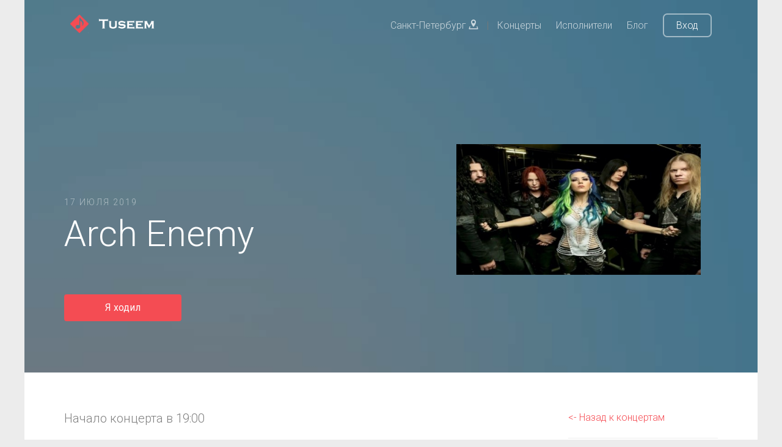

--- FILE ---
content_type: text/html; charset=UTF-8
request_url: https://tuseem.ru/concerts/arch-enemy-2019-07-17
body_size: 5918
content:
<!DOCTYPE HTML>
<html lang="ru">
<head>
    <meta charset="utf-8">
    <meta http-equiv="X-UA-Compatible" content="IE=edge">

    <title>Arch Enemy концерт в Санкт-Петербурге | Aurora Concert Hall | 17 июля 2019</title>

        <meta name="description" content="Arch Enemy концерт в Санкт-Петербурге в Aurora Concert Hall 17 июля 2019" />
            <meta name="keywords" content="Arch Enemy,Санкт-Петербург,Aurora Concert Hall,17 июля 2019,купить билет" />
    
    <meta name="viewport" content="width=device-width, initial-scale=1">
    <meta name="csrf-token" content="5W3wJuQvcqDHZerwQAa3KMyNUJTL5WkZkfqGOMMI">

    <link href="https://fonts.googleapis.com/css?family=Roboto:300,400,700" rel="stylesheet">
    <link rel="shortcut icon" href="/images/favicon.ico" type="image/x-icon">

        <link rel="canonical" href="https://tuseem.ru/concerts/arch-enemy-2019-07-17"/>
    
    <!-- Animate.css -->
    <link rel="stylesheet" href="/css/animate.css">
    <!-- Icomoon Icon Fonts-->
    <link rel="stylesheet" href="/css/icomoon.css">
    <!-- Themify Icons-->
    <link rel="stylesheet" href="/css/themify-icons.css">
    <!-- Bootstrap  -->
    <link rel="stylesheet" href="/css/bootstrap.css">

    <!-- Magnific Popup -->
    <link rel="stylesheet" href="/css/magnific-popup.css">

    <!-- Owl Carousel  -->
    <link rel="stylesheet" href="/css/owl.carousel.min.css">
    <link rel="stylesheet" href="/css/owl.theme.default.min.css">

    <link rel="stylesheet" href="/css/bootstrap-material-datetimepicker.css">
    <link href="https://fonts.googleapis.com/icon?family=Material+Icons" rel="stylesheet">

    <!-- Theme style  -->
    <link rel="stylesheet" href="/css/style.css">

    <link rel="stylesheet" href="/css/chosen.css">

    <link rel="stylesheet" href="/css/pnotify.custom.min.css">

    <!-- Modernizr JS -->
    <script src="/js/modernizr-2.6.2.min.js"></script>
    <!-- FOR IE9 below -->
    <!--[if lt IE 9]>
    <script src="/js/respond.min.js"></script>
    <![endif]-->

    <!-- jQuery -->
    <script src="/js/jquery.min.js"></script>

    <meta property="og:site_name" content="Tuseem" />
    <meta property="og:type" content="website" />
            <meta property="og:title" content="Arch Enemy концерт в Санкт-Петербурге | Aurora Concert Hall | 17 июля 2019" />
        <meta name="twitter:title" content="Arch Enemy концерт в Санкт-Петербурге | Aurora Concert Hall | 17 июля 2019"/>
                <meta property="og:description" content="Arch Enemy концерт в Санкт-Петербурге в Aurora Concert Hall 17 июля 2019" />
        <meta name="twitter:description" content="Arch Enemy концерт в Санкт-Петербурге в Aurora Concert Hall 17 июля 2019"/>
    
            <meta property="og:url" content="https://spb.tuseem.ru/concerts/arch-enemy-2019-07-17" />
        <meta name="twitter:card" content="summary_large_image"/>

        <meta property="og:image" content="https://tuseem.ru/storage/concerts/4694_1560206978.jpg" />
    <meta name="twitter:image" content="https://tuseem.ru/storage/concerts/4694_1560206978.jpg"/>
    

    
</head>
<body>

<div class="gtco-loader"></div>

<div id="page">

    <div class="page-inner">
        <nav class="gtco-nav" role="navigation">
            <div class="gtco-container">

                <div class="row">
                    <div class="col-sm-4 col-xs-12">
                        <div id="gtco-logo">
                            <a href="/">
                            <img src="/images/logo.png" style="height: 30px;" > &nbsp;
                            <img src="/images/logo_title.png" style="height: 20px;" >
                            </a>
                        </div>
                    </div>
                    <div class="col-xs-8 text-right menu-1">
                        <ul>
                                                                                                <li><a href="#" data-toggle="modal" data-target=".modal_cities">Санкт-Петербург <i class="icon-location2"></i></a> |
                                    <li><a href="/spb/concerts">Концерты</a></li>
                                                            <li><a href="/artists">Исполнители</a></li>
                            <li><a href="/blog">Блог</a></li>
                            <li class="btn-cta"><a href="/login"><span>Вход</span></a></li>
                                                    </ul>
                    </div>
                </div>

            </div>
        </nav>

        


    <header id="gtco-header" class="gtco-cover gtco-cover-sm" role="banner" style="background-image: url(/images/img_6.jpg)">
        <div class="overlay" style="background: rgba(0, 0, 0, 0.35);"></div>
        <div class="gtco-container">
            <div class="row">
                <div class="col-md-12 col-md-offset-0 text-left">
                    <div class="row row-mt-15em">

                        <div class="col-md-7 mt-text animate-box" data-animate-effect="fadeInUp">
                            <span class="intro-text-small">17 июля 2019</span>
                            <h1>Arch Enemy</h1>

                            
                            
                                                                <a href="#" class="btn btn-primary btn-sm i_will_go concert_button" style="color: #fff;" data-concert="983" >Я ходил</a><br> <!-- Присоединиться -->
                                
                            

                        </div>

                        <div class="col-md-5 animate-box" data-animate-effect="fadeInUp">
                            <div class="img_wrap_artist" >
                                <img src="https://tuseem.ru/storage/concerts/4694_1560206978.jpg" class="img-responsive img_inline" title="Arch Enemy" alt="Arch Enemy" >
                            </div>
                            
                                                    </div>

                    </div>

                </div>
            </div>
        </div>
    </header>


    <div class="gtco-section border-bottom">
        <div class="gtco-container">
            <div class="row">
                <div class="col-md-8">

                    <div class="gtco-heading">

                                                <p>
                           Начало концерта в 19:00                        </p>
                                            </div>

                    <hr>
                    <div class="gtco-heading">
                        <h2>Место проведения</h2>
                        <p>
                            <mark>Aurora Concert Hall</mark> <br>
                            Санкт-Петербург, Пироговская наб., 5/2                        </p>
                    </div>

                    <hr>

                                        <div class="gtco-heading">
                        <h2>Участники концерта</h2>
                        <p>
                            <a href="/artists/arch-enemy" >Arch Enemy</a>                        </p>
                    </div>
                    
                    <div class="gtco-heading concert_social_block" >
                        <div class="col-md-6" style="padding-left: 0px;"><span class="social_title">Поделиться концертом</span></div>
                        <div class="col-md-6">

                            <ul class="gtco-social-icons gtco-social-icons-page pull-right" style="padding-top: 10px;">
                                                                <li><a rel="nofollow noopener" href="https://vk.com/share.php?url=https://tuseem.ru/concerts/arch-enemy-2019-07-17" onclick="window.open(this.href, this.title, 'toolbar=0, status=0, width=548, height=325'); return false" title="Поделиться ссылкой Вконтакте" class="facebook-share border-box"><i class="icon-vk"></i></a></li>
                                <li><a rel="nofollow noopener" href="http://twitter.com/share?text=Arch Enemy&url=https%3A%2F%2Ftuseem.ru%2Fconcerts%2Farch-enemy-2019-07-17" onclick="window.open(this.href, this.title, 'toolbar=0, status=0, width=548, height=325'); return false" title="Поделиться ссылкой в Twitter" class="twitter-share border-box"><i class="icon-twitter"></i></a></li>
                                <li><a rel="nofollow noopener" href="http://www.facebook.com/sharer.php?s=100&p[url]=https%3A%2F%2Ftuseem.ru%2Fconcerts%2Farch-enemy-2019-07-17&p[title]=Arch Enemy&p[images][0]=https://tuseem.ru/storage/concerts/4694_1560206978.jpg" onclick="window.open(this.href, this.title, 'toolbar=0, status=0, width=548, height=325'); return false" title="Поделиться ссылкой на Facebook" class="facebook-share border-box"><i class="icon-facebook fa-lg"></i></a></li>
                            </ul>
                        </div>
                    </div>

                    <hr>
                    

                </div>

                <div class="col-md-3 col-md-offset-1 text-left gtco-heading">

                    <a href="/concerts" class=" "><- Назад к концертам</a>

                    <hr>

                                            <b>На концерте было</b>:
                        0 пользователей сайта
                    
                    <hr>
                    



                    
                </div>

            </div>
        </div>
    </div>


    <div class="modal fade modal_need_link" tabindex="-1" role="dialog" aria-labelledby="modal_need_link" aria-hidden="true">
        <div class="modal-dialog modal-xs">
            <div class="modal-content">
                <div class="modal-header">
                    <button type="button" class="close" data-dismiss="modal" aria-label="Close">
                        <span aria-hidden="true">×</span>
                    </button>
                    <h4 class="modal-title" id="mySmallModalLabel">Оставьте контакт для связи и укажите возраст</h4>
                </div>
                <div class="modal-body">
                    <p>Чтобы искать компанию - оставьте контакт для связи (ссылку на ваш аккаунт в Vk или Facebook) и укажите вашу дату рождения.</p>
                    <p>Сделать это можно в настройках профиля.</p>
                    <p><a href="/settings" target="_blank" >Перейти к редактирвоанию профиля</a></p>

                </div>
            </div>
        </div>
    </div>

    <div id="snackbar">
        <div class="snackbar_text">Найди компанию на концерт "Arch Enemy".</div>
        <button class="btn btn-default snackbar_button" id="snackbar_btn">Найти бесплатно</button>
    </div>

    <script type="text/javascript">

        $(document).ready(function($) {

                            $(window).scroll(function(){
                    var window_top = $(window).scrollTop(), snackbar = document.getElementById("snackbar"), snackbar_btn = document.getElementById("snackbar_btn");
                    if ( window_top > 150 ) {
                        snackbar.className = "show";
                        snackbar_btn.className = "btn btn-default snackbar_button snackbar_button_show";
                    } else {
                        snackbar.className = snackbar.className.replace("show", "");
                        snackbar_btn.className = snackbar_btn.className.replace("snackbar_button_show", "");
                    }
                });
                $('#snackbar_btn').click(function(){
                    window.location.href = "/register?find_company";
                });
            
            $('.i_will_go').click(function() {
                var button = $(this), concert = button.data('concert');

                
                    window.location.href = "/register?i_will_go";

                
                    return false;

            });

            $('.find_company').click(function() {
                var button = $(this), concert = button.data('concert');

                
                    window.location.href = "/register?find_company";

                
                    return false;

            });


            if(window.location.href.indexOf("find_company") > -1) {
                new PNotify({
                    title: 'Вы начали поиск компании',
                    text: 'Можете поискать попутчика на концерт среди тех, кто тоже отметил, что ищет. Или поделиться этим сообщением в соцсетях.',
                    type: 'success',
                    icon: false,
                    buttons: {
                        closer: true,
                        sticker: false,
                    },
                    stack: {
                        dir1: 'down', dir2: 'left', // Position from the top left corner.
                        firstpos1: 210, firstpos2: 60 // 90px from the top, 90px from the left.
                    }
                   // stack: { 'dir1': 'down', 'dir2': 'left', push: 'down' }
                });
                $('#f_company').css({'border' : '2px solid red', 'padding':'15px'});

            }



        });

    </script>

    <script type='application/ld+json'>
    {
      "@context": "http://www.schema.org",
      "@type": "MusicEvent",
      "name": "Arch Enemy концерт в Санкт-Петербурге",
      "url": "https://tuseem.ru/concerts/arch-enemy-2019-07-17",
      "description": "Arch Enemy концерт в Санкт-Петербурге в Aurora Concert Hall 17 июля 2019",
      "image": "https://tuseem.ru/storage/concerts/4694_1560206978.jpg",      "startDate": "2019-07-17T19:00",
                "performer": [
                        {
              "@type": "MusicGroup",
              "name": "Arch Enemy",
              "sameAs": "https://tuseem.ru/artists/arch-enemy"
            }
                                            ],
              "location": {
        "@type": "Place",
        "name": "Aurora Concert Hall",
        "address": {
          "@type": "PostalAddress",
          "streetAddress": "Пироговская наб., 5/2",
          "addressLocality": "Санкт-Петербург",
          "addressCountry": "Россия"
        }
      }
    }
     </script>



        <footer id="gtco-footer" role="contentinfo">
            <div class="gtco-container">
                <div class="row row-p   b-md">

                    <div class="col-md-4">
                        <div class="gtco-widget">
                            <h3>О <span class="footer-logo">Tuseem<span>.<span></span></h3>
                            <p>Поиск лучших концертов в вашем городе, поиск компании на концерт и просмотр отчетов.</p>
                        </div>
                    </div>

                    <div class="col-md-4 col-md-push-1">
                        <div class="gtco-widget">
                            <br>
                            <ul class="gtco-footer-links">
                                                                                                        <li><a href="/spb/concerts">Концерты в Санкт-Петербурге</a></li>
                                                                                                    <li><a href="https://tuseem.ru/artists">Исполнители</a></li>
                                <li><a href="https://tuseem.ru/blog">Блог</a></li>
                                <li><a href="https://tuseem.ru/contacts">Контакты</a></li>
                            </ul>
                        </div>
                    </div>

                    <div class="col-md-4">
                        <div class="gtco-widget">
                            <h4>По всем вопросам</h4>
                            <ul class="gtco-quick-contact">
                                <li><a href="mailto:info@tuseem.ru"><i class="icon-mail2"></i>info@tuseem.ru</a></li>
                            </ul>
                        </div>
                    </div>

                </div>

                <div class="row copyright">
                    <div class="col-md-12">
                        <p class="pull-left">
                            <small class="block" >&copy; 2024 Tuseem. Все права защищены.</small>
                            <small class="block" ><a href="https://tuseem.ru/privacy">Политика конфиденциальности</a> и <a href="https://tuseem.ru/terms">Пользовательское соглашение</a></small><br>
                        </p>
                        <div class="pull-right">
                            <ul class="gtco-social-icons pull-right">
                                                                                                            <li><a href="https://vk.com/tuseem" target="_blank" rel="nofollow noopener" ><i class="icon-vk"></i></a></li>
                                                                                                                <li><a href="https://www.instagram.com/tuseem_msk/" target="_blank" rel="nofollow noopener" ><i class="icon-instagram"></i></a></li>
                                    
                                                                    <li><a href="#"><i class="icon-twitter"></i></a></li>
                            </ul>
                        </div>
                    </div>
                </div>

            </div>
        </footer>


        <div class="modal fade modal_cities" tabindex="-1" role="dialog" aria-labelledby="modal_cities" aria-hidden="true">
            <div class="modal-dialog modal-sm">
                <div class="modal-content">

                    <div class="modal-header">
                        <button type="button" class="close" data-dismiss="modal" aria-label="Close">
                            <span aria-hidden="true">×</span>
                        </button>
                        <h4 class="modal-title" id="mySmallModalLabel">Выберите ваше местоположение</h4>
                    </div>
                    <div class="modal-body">
                        <a href="/msk">Москва</a><br><a href="/spb">Санкт-Петербург</a><br>                    </div>

                </div>
            </div>
        </div>



    </div>

</div>

<div class="gototop js-top">
    <a href="#" class="js-gotop"><i class="icon-arrow-up"></i></a>
</div>

<!-- jQuery Easing -->
<script src="/js/jquery.easing.1.3.js"></script>
<!-- Bootstrap -->
<script src="/js/bootstrap.min.js"></script>
<!-- Waypoints -->
<script src="/js/jquery.waypoints.min.js"></script>
<!-- Carousel -->
<script src="/js/owl.carousel.min.js"></script>
<!-- countTo -->
<script src="/js/jquery.countTo.js"></script>
<!-- Magnific Popup -->
<script src="/js/jquery.magnific-popup.min.js"></script>
<script src="/js/magnific-popup-options.js"></script>
<!-- Main -->
<script src="/js/main.js"></script>

<script src="/js/pnotify.custom.min.js"></script>


<script type="text/javascript">

    $(document).ready(function($) {

        
            });

</script>
<!-- Yandex.Metrika counter -->
<script type="text/javascript" >
    (function(m,e,t,r,i,k,a){m[i]=m[i]||function(){(m[i].a=m[i].a||[]).push(arguments)};
        m[i].l=1*new Date();k=e.createElement(t),a=e.getElementsByTagName(t)[0],k.async=1,k.src=r,a.parentNode.insertBefore(k,a)})
    (window, document, "script", "https://mc.yandex.ru/metrika/tag.js", "ym");

    ym(50156431, "init", {
        clickmap:true,
        trackLinks:true,
        accurateTrackBounce:true,
        webvisor:true
    });
</script>
<noscript><div><img src="https://mc.yandex.ru/watch/50156431" style="position:absolute; left:-9999px;" alt="" /></div></noscript>
<!-- /Yandex.Metrika counter -->

<!--LiveInternet counter--><script type="text/javascript">
    document.write("<a href='//www.liveinternet.ru/click' "+
        "target=_blank><img src='//counter.yadro.ru/hit?t44.6;r"+
        escape(document.referrer)+((typeof(screen)=="undefined")?"":
            ";s"+screen.width+"*"+screen.height+"*"+(screen.colorDepth?
                screen.colorDepth:screen.pixelDepth))+";u"+escape(document.URL)+
        ";h"+escape(document.title.substring(0,150))+";"+Math.random()+
        "' alt='' title='LiveInternet' "+
        "border='0' width='0' height='0'><\/a>")
</script><!--/LiveInternet-->

</body>
</html>
